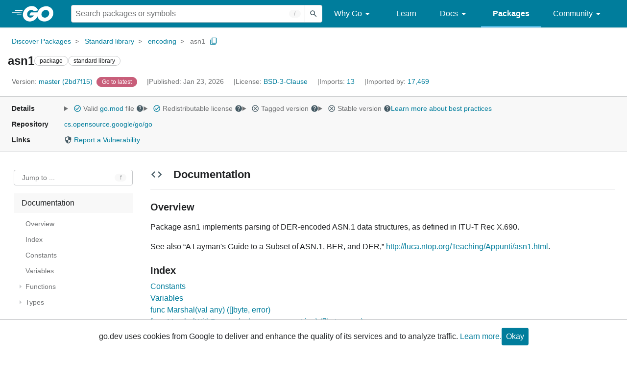

--- FILE ---
content_type: text/html; charset=utf-8
request_url: https://pkg.go.dev/encoding/asn1@master
body_size: 76172
content:


<!DOCTYPE html>
<html lang="en" data-layout="responsive" data-local="">
  <head>
    
    <script>
      window.addEventListener('error', window.__err=function f(e){f.p=f.p||[];f.p.push(e)});
    </script>
    <script>
      (function() {
        const theme = document.cookie.match(/prefers-color-scheme=(light|dark|auto)/)?.[1]
        if (theme) {
          document.querySelector('html').setAttribute('data-theme', theme);
        }
      }())
    </script>
    <meta charset="utf-8">
    <meta http-equiv="X-UA-Compatible" content="IE=edge">
    <meta name="viewport" content="width=device-width, initial-scale=1.0">
    <meta name="Description" content="Package asn1 implements parsing of DER-encoded ASN.1 data structures, as defined in ITU-T Rec X.690.">
    
    <meta class="js-gtmID" data-gtmid="GTM-W8MVQXG">
    <link rel="shortcut icon" href="/static/shared/icon/favicon.ico">
    
  
    <meta name="robots" content="noindex">
  

    <link href="/static/frontend/frontend.min.css?version=prod-frontend-00131-25b" rel="stylesheet">
    
    <link rel="search" type="application/opensearchdescription+xml" href="/opensearch.xml" title="Go Packages">
    
    
  <title>asn1 package - encoding/asn1 - Go Packages</title>

    
  <link href="/static/frontend/unit/unit.min.css?version=prod-frontend-00131-25b" rel="stylesheet">
  
  <link href="/static/frontend/unit/main/main.min.css?version=prod-frontend-00131-25b" rel="stylesheet">


  </head>
  <body>
    
    <script>
      function loadScript(src, mod = true) {
        let s = document.createElement('script');
        s.src = src;
        if (mod) {
          s.type = 'module';
          s.async = true;
          s.defer = true
        }
        document.head.appendChild(s);
      }
      loadScript("/third_party/dialog-polyfill/dialog-polyfill.js", false)
      loadScript("/static/frontend/frontend.js");
    </script>
    
  <header class="go-Header go-Header--full js-siteHeader">
    <div class="go-Header-inner go-Header-inner--dark">
      <nav class="go-Header-nav">
        <a href="https://go.dev/" class="js-headerLogo" data-gtmc="nav link"
            data-test-id="go-header-logo-link" role="heading" aria-level="1">
          <img class="go-Header-logo" src="/static/shared/logo/go-white.svg" alt="Go">
        </a>
         <div class="skip-navigation-wrapper">
            <a class="skip-to-content-link" aria-label="Skip to main content" href="#main-content"> Skip to Main Content </a>
          </div>
        <div class="go-Header-rightContent">
          
<div class="go-SearchForm js-searchForm">
  <form
    class="go-InputGroup go-ShortcutKey go-SearchForm-form"
    action="/search"
    data-shortcut="/"
    data-shortcut-alt="search"
    data-gtmc="search form"
    aria-label="Search for a package"
    role="search"
  >
    <input name="q" class="go-Input js-searchFocus" aria-label="Search for a package" type="search"
        autocapitalize="off" autocomplete="off" autocorrect="off" spellcheck="false"
        placeholder="Search packages or symbols"
        value="" />
    <input name="m" value="" hidden>
    <button class="go-Button go-Button--inverted" aria-label="Submit search">
      <img
        class="go-Icon"
        height="24"
        width="24"
        src="/static/shared/icon/search_gm_grey_24dp.svg"
        alt=""
      />
    </button>
  </form>
  <button class="go-SearchForm-expandSearch js-expandSearch" data-gtmc="nav button"
      aria-label="Open search" data-test-id="expand-search">
    <img class="go-Icon go-Icon--inverted" height="24" width="24"
        src="/static/shared/icon/search_gm_grey_24dp.svg" alt="">

  </button>
</div>

          <ul class="go-Header-menu">
            <li class="go-Header-menuItem">
              <a class="js-desktop-menu-hover" href="#" data-gtmc="nav link">
                Why Go
                <img class="go-Icon" height="24" width="24" src="/static/shared/icon/arrow_drop_down_gm_grey_24dp.svg" alt="submenu dropdown icon">
              </a>
              <ul class="go-Header-submenu go-Header-submenu--why js-desktop-submenu-hover" aria-label="submenu">
                  <li class="go-Header-submenuItem">
                    <div>
                      <a href="https://go.dev/solutions#case-studies">
                        <span>Case Studies</span>
                      </a>
                    </div>
                    <p>Common problems companies solve with Go</p>
                  </li>
                  <li class="go-Header-submenuItem">
                    <div>
                      <a href="https://go.dev/solutions#use-cases">
                        <span>Use Cases</span>
                      </a>
                    </div>
                    <p>Stories about how and why companies use Go</p>
                  </li>
                  <li class="go-Header-submenuItem">
                    <div>
                      <a href="https://go.dev/security/">
                        <span>Security</span>
                      </a>
                    </div>
                    <p>How Go can help keep you secure by default</p>
                  </li>
              </ul>
            </li>
            <li class="go-Header-menuItem">
              <a href="https://go.dev/learn/" data-gtmc="nav link">Learn</a>
            </li>
            <li class="go-Header-menuItem">
              <a class="js-desktop-menu-hover" href="#" data-gtmc="nav link">
                Docs
                <img class="go-Icon" height="24" width="24" src="/static/shared/icon/arrow_drop_down_gm_grey_24dp.svg" alt="submenu dropdown icon">
              </a>
              <ul class="go-Header-submenu go-Header-submenu--docs js-desktop-submenu-hover" aria-label="submenu">
                <li class="go-Header-submenuItem">
                  <div>
                    <a href="https://go.dev/doc/effective_go">
                      <span>Effective Go</span>
                    </a>
                  </div>
                  <p>Tips for writing clear, performant, and idiomatic Go code</p>
                </li>
                <li class="go-Header-submenuItem">
                  <div>
                    <a href="https://go.dev/doc/">
                      <span>Go User Manual</span>
                    </a>
                  </div>
                  <p>A complete introduction to building software with Go</p>
                </li>
                <li class="go-Header-submenuItem">
                  <div>
                    <a href="https://pkg.go.dev/std">
                      <span>Standard library</span>
                    </a>
                  </div>
                  <p>Reference documentation for Go's standard library</p>
                </li>
                <li class="go-Header-submenuItem">
                  <div>
                    <a href="https://go.dev/doc/devel/release">
                      <span>Release Notes</span>
                    </a>
                  </div>
                  <p>Learn what's new in each Go release</p>
                </li>
              </ul>
            </li>
            <li class="go-Header-menuItem go-Header-menuItem--active">
              <a href="/" data-gtmc="nav link">Packages</a>
            </li>
            <li class="go-Header-menuItem">
              <a class="js-desktop-menu-hover" href="#" data-gtmc="nav link">
                Community
                <img class="go-Icon" height="24" width="24" src="/static/shared/icon/arrow_drop_down_gm_grey_24dp.svg" alt="submenu dropdown icon">
              </a>
              <ul class="go-Header-submenu go-Header-submenu--community js-desktop-submenu-hover" aria-label="submenu">
                <li class="go-Header-submenuItem">
                  <div>
                    <a href="https://go.dev/talks/">
                      <span>Recorded Talks</span>
                    </a>
                  </div>
                  <p>Videos from prior events</p>
                </li>
                <li class="go-Header-submenuItem">
                  <div>
                    <a href="https://www.meetup.com/pro/go">
                      <span>Meetups</span>
                      <i class="material-icons">
                        <img class="go-Icon" height="24" width="24"
                            src="/static/shared/icon/launch_gm_grey_24dp.svg" alt="">
                      </i>
                    </a>
                  </div>
                  <p>Meet other local Go developers</p>
                </li>
                <li class="go-Header-submenuItem">
                  <div>
                    <a href="https://github.com/golang/go/wiki/Conferences">
                      <span>Conferences</span>
                      <i class="material-icons">
                        <img class="go-Icon" height="24" width="24"
                            src="/static/shared/icon/launch_gm_grey_24dp.svg" alt="">
                      </i>
                    </a>
                  </div>
                  <p>Learn and network with Go developers from around the world</p>
                </li>
                <li class="go-Header-submenuItem">
                  <div>
                    <a href="https://go.dev/blog">
                      <span>Go blog</span>
                    </a>
                  </div>
                  <p>The Go project's official blog.</p>
                </li>
                <li class="go-Header-submenuItem">
                  <div>
                    <a href="https://go.dev/help">
                      <span>Go project</span>
                    </a>
                  </div>
                  <p>Get help and stay informed from Go</p>
                </li>
                <li class="go-Header-submenuItem">
                  <div>
                    Get connected
                  </div>
                  <p></p>
                  <div class="go-Header-socialIcons">
                      <a
                        class="go-Header-socialIcon"
                        aria-label="Get connected with google-groups (Opens in new window)"
                        title="Get connected with google-groups (Opens in new window)"
                        href="https://groups.google.com/g/golang-nuts">
                        <img src="/static/shared/logo/social/google-groups.svg" />
                      </a>
                      <a
                        class="go-Header-socialIcon"
                        aria-label="Get connected with github (Opens in new window)"
                        title="Get connected with github (Opens in new window)"
                        href="https://github.com/golang">
                        <img src="/static/shared/logo/social/github.svg" />
                      </a>
                      <a
                        class="go-Header-socialIcon"
                        aria-label="Get connected with twitter (Opens in new window)"
                        title="Get connected with twitter (Opens in new window)"
                        href="https://twitter.com/golang">
                        <img src="/static/shared/logo/social/twitter.svg" />
                      </a>
                      <a
                        class="go-Header-socialIcon"
                        aria-label="Get connected with reddit (Opens in new window)"
                        title="Get connected with reddit (Opens in new window)"
                        href="https://www.reddit.com/r/golang/">
                        <img src="/static/shared/logo/social/reddit.svg" />
                      </a>
                      <a
                        class="go-Header-socialIcon"
                        aria-label="Get connected with slack (Opens in new window)"
                        title="Get connected with slack (Opens in new window)"
                        href="https://invite.slack.golangbridge.org/">
                        <img src="/static/shared/logo/social/slack.svg" />
                      </a>
                      <a
                        class="go-Header-socialIcon"
                        aria-label="Get connected with stack-overflow (Opens in new window)"
                        title=""
                        href="https://stackoverflow.com/collectives/go">
                        <img src="/static/shared/logo/social/stack-overflow.svg" />
                      </a>
                  </div>
                </li>
              </ul>
            </li>
          </ul>
          <button class="go-Header-navOpen js-headerMenuButton go-Header-navOpen--white" data-gtmc="nav button" aria-label="Open navigation">
          </button>
        </div>
      </nav>
    </div>
  </header>
  <aside class="go-NavigationDrawer js-header">
    <nav class="go-NavigationDrawer-nav">
      <div class="go-NavigationDrawer-header">
        <a href="https://go.dev/">
          <img class="go-NavigationDrawer-logo" src="/static/shared/logo/go-blue.svg" alt="Go.">
        </a>
      </div>
      <ul class="go-NavigationDrawer-list">
          <li class="go-NavigationDrawer-listItem js-mobile-subnav-trigger go-NavigationDrawer-hasSubnav">
            <a href="#">
              <span>Why Go</span>
              <i class="material-icons">
                <img class="go-Icon" height="24" width="24"
                  src="/static/shared/icon/navigate_next_gm_grey_24dp.svg" alt="">
              </i>
            </a>

            <div class="go-NavigationDrawer go-NavigationDrawer-submenuItem">
              <div class="go-NavigationDrawer-nav">
                <div class="go-NavigationDrawer-header">
                  <a href="#">
                    <i class="material-icons">
                      <img class="go-Icon" height="24" width="24"
                        src="/static/shared/icon/navigate_before_gm_grey_24dp.svg" alt="">
                      </i>
                      Why Go
                  </a>
                </div>
                <ul class="go-NavigationDrawer-list">
                  <li class="go-NavigationDrawer-listItem">
                    <a href="https://go.dev/solutions#case-studies">
                      Case Studies
                    </a>
                  </li>
                  <li class="go-NavigationDrawer-listItem">
                    <a href="https://go.dev/solutions#use-cases">
                      Use Cases
                    </a>
                  </li>
                  <li class="go-NavigationDrawer-listItem">
                    <a href="https://go.dev/security/">
                      Security
                    </a>
                  </li>
                </ul>
              </div>
            </div>
          </li>
          <li class="go-NavigationDrawer-listItem">
            <a href="https://go.dev/learn/">Learn</a>
          </li>
          <li class="go-NavigationDrawer-listItem js-mobile-subnav-trigger go-NavigationDrawer-hasSubnav">
            <a href="#">
              <span>Docs</span>
              <i class="material-icons">
                <img class="go-Icon" height="24" width="24"
                  src="/static/shared/icon/navigate_next_gm_grey_24dp.svg" alt="">
              </i>
            </a>

            <div class="go-NavigationDrawer go-NavigationDrawer-submenuItem">
              <div class="go-NavigationDrawer-nav">
                <div class="go-NavigationDrawer-header">
                  <a href="#"><i class="material-icons">
                    <img class="go-Icon" height="24" width="24"
                      src="/static/shared/icon/navigate_before_gm_grey_24dp.svg" alt="">
                    </i>
                    Docs
                  </a>
                </div>
                <ul class="go-NavigationDrawer-list">
                  <li class="go-NavigationDrawer-listItem">
                    <a href="https://go.dev/doc/effective_go">
                      Effective Go
                    </a>
                  </li>
                  <li class="go-NavigationDrawer-listItem">
                    <a href="https://go.dev/doc/">
                      Go User Manual
                    </a>
                  </li>
                  <li class="go-NavigationDrawer-listItem">
                    <a href="https://pkg.go.dev/std">
                      Standard library
                    </a>
                  </li>
                  <li class="go-NavigationDrawer-listItem">
                    <a href="https://go.dev/doc/devel/release">
                      Release Notes
                    </a>
                  </li>
                </ul>
              </div>
            </div>
          </li>
          <li class="go-NavigationDrawer-listItem go-NavigationDrawer-listItem--active">
            <a href="/">Packages</a>
          </li>
          <li class="go-NavigationDrawer-listItem js-mobile-subnav-trigger go-NavigationDrawer-hasSubnav">
            <a href="#">
              <span>Community</span>
              <i class="material-icons">
                <img class="go-Icon" height="24" width="24"
                  src="/static/shared/icon/navigate_next_gm_grey_24dp.svg" alt="">
              </i>
            </a>
            <div class="go-NavigationDrawer go-NavigationDrawer-submenuItem">
              <div class="go-NavigationDrawer-nav">
                <div class="go-NavigationDrawer-header">
                  <a href="#">
                    <i class="material-icons">
                      <img class="go-Icon" height="24" width="24"
                        src="/static/shared/icon/navigate_before_gm_grey_24dp.svg" alt="">
                    </i>
                    Community
                  </a>
                </div>
                <ul class="go-NavigationDrawer-list">
                  <li class="go-NavigationDrawer-listItem">
                    <a href="https://go.dev/talks/">
                      Recorded Talks
                    </a>
                  </li>
                  <li class="go-NavigationDrawer-listItem">
                    <a href="https://www.meetup.com/pro/go">
                      Meetups
                      <i class="material-icons">
                      <img class="go-Icon" height="24" width="24"
                          src="/static/shared/icon/launch_gm_grey_24dp.svg" alt="">
                      </i>
                    </a>
                  </li>
                  <li class="go-NavigationDrawer-listItem">
                    <a href="https://github.com/golang/go/wiki/Conferences">
                      Conferences
                      <i class="material-icons">
                        <img class="go-Icon" height="24" width="24" src="/static/shared/icon/launch_gm_grey_24dp.svg" alt="">
                      </i>
                    </a>
                  </li>
                  <li class="go-NavigationDrawer-listItem">
                    <a href="https://go.dev/blog">
                      Go blog
                    </a>
                  </li>
                  <li class="go-NavigationDrawer-listItem">
                    <a href="https://go.dev/help">
                      Go project
                    </a>
                  </li>
                  <li class="go-NavigationDrawer-listItem">
                    <div>Get connected</div>
                    <div class="go-Header-socialIcons">
                        <a class="go-Header-socialIcon" href="https://groups.google.com/g/golang-nuts"><img src="/static/shared/logo/social/google-groups.svg" /></a>
                        <a class="go-Header-socialIcon" href="https://github.com/golang"><img src="/static/shared/logo/social/github.svg" /></a>
                        <a class="go-Header-socialIcon" href="https://twitter.com/golang"><img src="/static/shared/logo/social/twitter.svg" /></a>
                        <a class="go-Header-socialIcon" href="https://www.reddit.com/r/golang/"><img src="/static/shared/logo/social/reddit.svg" /></a>
                        <a class="go-Header-socialIcon" href="https://invite.slack.golangbridge.org/"><img src="/static/shared/logo/social/slack.svg" /></a>
                        <a class="go-Header-socialIcon" href="https://stackoverflow.com/collectives/go"><img src="/static/shared/logo/social/stack-overflow.svg" /></a>
                    </div>
                  </li>
                </ul>
              </div>
            </div>
          </li>
      </ul>
    </nav>
  </aside>
  <div class="go-NavigationDrawer-scrim js-scrim" role="presentation"></div>

    
  <main class="go-Main" id="main-content">
    <div class="go-Main-banner" role="alert"></div>
    <header class="go-Main-header js-mainHeader">
  
  
  <nav class="go-Main-headerBreadcrumb go-Breadcrumb" aria-label="Breadcrumb" data-test-id="UnitHeader-breadcrumb">
    <ol>
      
        
          <li data-test-id="UnitHeader-breadcrumbItem">
            <a href="/" data-gtmc="breadcrumb link">Discover Packages</a>
          </li>
        
          <li data-test-id="UnitHeader-breadcrumbItem">
            <a href="/std" data-gtmc="breadcrumb link">Standard library</a>
          </li>
        
          <li data-test-id="UnitHeader-breadcrumbItem">
            <a href="/encoding@master" data-gtmc="breadcrumb link">encoding</a>
          </li>
        
        <li>
          <a href="/encoding/asn1@master" data-gtmc="breadcrumb link" aria-current="location"
              data-test-id="UnitHeader-breadcrumbCurrent">
            asn1
          </a>
          
            <button
              class="go-Button go-Button--inline go-Clipboard js-clipboard"
              title="Copy path to clipboard.&#10;&#10;encoding/asn1"
              aria-label="Copy Path to Clipboard"
              data-to-copy="encoding/asn1"
              data-gtmc="breadcrumbs button"
            >
              <img
                class="go-Icon go-Icon--accented"
                height="24"
                width="24"
                src="/static/shared/icon/content_copy_gm_grey_24dp.svg"
                alt=""
              >
            </button>
          
        
      </li>
    </ol>
  </nav>

  <div class="go-Main-headerContent">
    
  <div class="go-Main-headerTitle js-stickyHeader">
    <a class="go-Main-headerLogo" href="https://go.dev/" aria-hidden="true" tabindex="-1" data-gtmc="header link" aria-label="Link to Go Homepage">
      <img height="78" width="207" src="/static/shared/logo/go-blue.svg" alt="Go">
    </a>
    <h1 class="UnitHeader-titleHeading" data-test-id="UnitHeader-title">asn1</h1>
    
      <span class="go-Chip go-Chip--inverted">package</span>
    
      <span class="go-Chip go-Chip--inverted">standard library</span>
    
    
      
        <button
          class="go-Button go-Button--inline go-Clipboard js-clipboard"
          title="Copy path to clipboard.&#10;&#10;encoding/asn1"
          aria-label="Copy Path to Clipboard"
          data-to-copy="encoding/asn1"
          data-gtmc="title button"
          tabindex="-1"
        >
          <img
            class="go-Icon go-Icon--accented"
            height="24"
            width="24"
            src="/static/shared/icon/content_copy_gm_grey_24dp.svg"
            alt=""
          />
        </button>
      
    
  </div>

    
      
  <div class="go-Main-headerDetails">
    
      
  <span class="go-Main-headerDetailItem" data-test-id="UnitHeader-version">
    <a href="?tab=versions" aria-label="Version: master (2bd7f15)" 
    data-gtmc="header link" aria-describedby="version-description">
      <span class="go-textSubtle" aria-hidden="true">Version: </span>
        master (2bd7f15)
    </a>
    <div class="screen-reader-only" id="version-description" hidden>
      Opens a new window with list of versions in this module.
    </div>
    
    <span class="DetailsHeader-badge--goToLatest" data-test-id="UnitHeader-minorVersionBanner">
      <span class="go-Chip DetailsHeader-span--latest">Latest</span>
      <span class="go-Chip DetailsHeader-span--notAtLatest">
        Latest
        
  <details class="go-Tooltip js-tooltip" data-gtmc="tooltip">
    <summary>
      <img class="go-Icon go-Icon--inverted" height="24" width="24" src="/static/shared/icon/alert_gm_grey_24dp.svg" alt="Warning">
    </summary>
    <p>This package is not in the latest version of its module.</p>
  </details>

      </span>
      <a href="/encoding/asn1" aria-label="Go to Latest Version" data-gtmc="header link">
        <span class="go-Chip go-Chip--alert DetailsHeader-span--goToLatest">Go to latest</span>
      </a>
    </span>
  </span>

      
  <span class="go-Main-headerDetailItem" data-test-id="UnitHeader-commitTime">
    Published: Jan 23, 2026
  </span>

      
  <span class="go-Main-headerDetailItem" data-test-id="UnitHeader-licenses">
    License: <a href="/encoding/asn1@master?tab=licenses" data-test-id="UnitHeader-license" 
        data-gtmc="header link" aria-describedby="license-description">BSD-3-Clause</a>
      
    
  </span>
  <div class="screen-reader-only" id="license-description" hidden>
    Opens a new window with license information.
  </div>

      
        
  <span class="go-Main-headerDetailItem" data-test-id="UnitHeader-imports">
    <a href="/encoding/asn1@master?tab=imports" aria-label="Imports: 13"
        data-gtmc="header link" aria-describedby="imports-description">
      <span class="go-textSubtle">Imports: </span>13
    </a>
  </span>
  <div class="screen-reader-only" id="imports-description" hidden>
    Opens a new window with list of imports.
  </div>

        
  <span class="go-Main-headerDetailItem" data-test-id="UnitHeader-importedby">
    <a href="/encoding/asn1@master?tab=importedby" aria-label="Imported By: 17,469"
        data-gtmc="header link" aria-describedby="importedby-description">
       <span class="go-textSubtle">Imported by: </span>17,469
    </a>
  </span>
  <div class="screen-reader-only" id="importedby-description" hidden>
    Opens a new window with list of known importers.
  </div>

      
    
  </div>
  
  <div class="UnitHeader-overflowContainer">
    <svg class="UnitHeader-overflowImage" xmlns="http://www.w3.org/2000/svg" height="24" viewBox="0 0 24 24" width="24">
      <path d="M0 0h24v24H0z" fill="none"/>
      <path d="M12 8c1.1 0 2-.9 2-2s-.9-2-2-2-2 .9-2 2 .9 2 2 2zm0 2c-1.1 0-2 .9-2 2s.9 2 2 2 2-.9 2-2-.9-2-2-2zm0 6c-1.1 0-2 .9-2 2s.9 2 2 2 2-.9 2-2-.9-2-2-2z"/>
    </svg>
    <select class="UnitHeader-overflowSelect js-selectNav" tabindex="-1">
      <option value="/">Main</option>
      <option value="/encoding/asn1@master?tab=versions">
        Versions
      </option>
      <option value="/encoding/asn1@master?tab=licenses">
        Licenses
      </option>
      
        <option value="/encoding/asn1@master?tab=imports">
          Imports
        </option>
        <option value="/encoding/asn1@master?tab=importedby">
          Imported By
        </option>
      
    </select>
  </div>


    
  </div>

</header>
    
      <aside class="go-Main-aside  js-mainAside">
  
  <div class="UnitMeta">
    <h2 class="go-textLabel">Details</h2>
    
  <ul class="UnitMeta-details">
    <li>
      <details class="go-Tooltip js-tooltip" data-gtmc="tooltip">
        <summary class="go-textSubtle">
          
  <img class="go-Icon go-Icon--accented"
    tabindex="0"
    role="button"src="/static/shared/icon/check_circle_gm_grey_24dp.svg" alt="checked" aria-label="Valid file, toggle tooltip"height="24" width="24">

          Valid <a href="https://cs.opensource.google/go/go/+/master:src/go.mod" target="_blank" rel="noopener">go.mod</a> file
          <img class="go-Icon" role="button" tabindex="0" src="/static/shared/icon/help_gm_grey_24dp.svg" alt="" aria-label="Toggle go.mod validity tooltip" height="24" width="24">
        </summary>
        <p aria-live="polite" role="tooltip">
          The Go module system was introduced in Go 1.11 and is the official dependency management
          solution for Go.
        </p>
      </details>
    </li>
    <li>
      <details class="go-Tooltip js-tooltip" data-gtmc="tooltip">
        <summary class="go-textSubtle">
          
  <img class="go-Icon go-Icon--accented"
    tabindex="0"
    role="button"src="/static/shared/icon/check_circle_gm_grey_24dp.svg" alt="checked" aria-label="Valid file, toggle tooltip"height="24" width="24">

          Redistributable license
          <img class="go-Icon" role="button" tabindex="0" src="/static/shared/icon/help_gm_grey_24dp.svg" alt="" aria-label="Toggle redistributable help tooltip" height="24" width="24">
        </summary>
        <p aria-live="polite" role="tooltip">
          Redistributable licenses place minimal restrictions on how software can be used,
          modified, and redistributed.
        </p>
      </details>
    </li>
    <li>
      <details class="go-Tooltip js-tooltip" data-gtmc="tooltip">
        <summary class="go-textSubtle">
          
  <img class="go-Icon"
    tabindex="0"
    role="button"src="/static/shared/icon/cancel_gm_grey_24dp.svg" alt="unchecked" aria-label="Missing or invalid file, toggle tooltip"height="24" width="24">

          Tagged version
          <img class="go-Icon" role="button" tabindex="0" src="/static/shared/icon/help_gm_grey_24dp.svg" alt="" aria-label="Toggle tagged version tooltip" height="24" width="24">
        </summary>
        <p aria-live="polite" role="tooltip">Modules with tagged versions give importers more predictable builds.</p>
      </details>
    </li>
    <li>
      <details class="go-Tooltip js-tooltip" data-gtmc="tooltip">
        <summary class="go-textSubtle">
          
  <img class="go-Icon"
    tabindex="0"
    role="button"src="/static/shared/icon/cancel_gm_grey_24dp.svg" alt="unchecked" aria-label="Missing or invalid file, toggle tooltip"height="24" width="24">

          Stable version
          <img class="go-Icon" role="button" tabindex="0" aria-label="Toggle stable version tooltip" src="/static/shared/icon/help_gm_grey_24dp.svg" alt="" height="24" width="24">
        </summary>
        <p aria-live="polite" role="tooltip">When a project reaches major version v1 it is considered stable.</p>
      </details>
    </li>
    <li class="UnitMeta-detailsLearn">
      <a href="/about#best-practices" data-gtmc="meta link">Learn more about best practices</a>
    </li>
  </ul>

    <h2 class="go-textLabel">Repository</h2>
    <div class="UnitMeta-repo">
      
        <a href="https://cs.opensource.google/go/go" title="https://cs.opensource.google/go/go" target="_blank" rel="noopener">
          cs.opensource.google/go/go
        </a>
      
    </div>
    
      <h2 class="go-textLabel" data-test-id="links-heading">Links</h2>
      <ul class="UnitMeta-links">
        
          <li>
            <a href="https://go.dev/security/policy"
                title="Report security issues in the Go standard library and sub-repositories">
              <img class="go-Icon" height="24" width="24" src="/static/shared/icon/security_grey_24dp.svg" alt="">
              Report a Vulnerability
            </a>
          </li>
        
        
        
        
  

        
  

        
  

      </ul>
    
  </div>

</aside>
    
    <nav class="go-Main-nav go-Main-nav--sticky js-mainNav" aria-label="Outline">
  <div class="go-Main-navDesktop">
    
  <div class="UnitOutline-jumpTo">
    <button class="UnitOutline-jumpToInput go-ShortcutKey js-jumpToInput"
        aria-controls="jump-to-modal"
        aria-label="Open Jump to Identifier"
        data-shortcut="f"
        data-shortcut-alt="find"
        data-test-id="jump-to-button" data-gtmc="outline button">
      Jump to ...
    </button>
  </div>
  <ul class="go-Tree js-tree" role="tree" aria-label="Outline">
    
    
      <li>
        <a href="#section-documentation" data-gtmc="outline link">
          Documentation
        </a>
        
<ul>
  
    <li>
      <a href="#pkg-overview" data-gtmc="doc outline link">Overview</a>
    </li>
  <li class="DocNav-overview">
      <a href="#pkg-index" data-gtmc="doc outline link">
        Index
      </a>
    </li>
    <li class="DocNav-constants">
      <a href="#pkg-constants" data-gtmc="doc outline link">
        Constants
      </a>
    </li>
    <li class="DocNav-variables">
      <a href="#pkg-variables" data-gtmc="doc outline link">
        Variables
      </a>
    </li>
    <li class="DocNav-functions">
      <a href="#pkg-functions" data-gtmc="doc outline link">
        Functions
      </a>
      
        <ul>
          
            <li>
              <a href="#Marshal" title="Marshal(val)" data-gtmc="doc outline link">
                Marshal(val)
              </a>
            </li>
          
            <li>
              <a href="#MarshalWithParams" title="MarshalWithParams(val, params)" data-gtmc="doc outline link">
                MarshalWithParams(val, params)
              </a>
            </li>
          
            <li>
              <a href="#Unmarshal" title="Unmarshal(b, val)" data-gtmc="doc outline link">
                Unmarshal(b, val)
              </a>
            </li>
          
            <li>
              <a href="#UnmarshalWithParams" title="UnmarshalWithParams(b, val, params)" data-gtmc="doc outline link">
                UnmarshalWithParams(b, val, params)
              </a>
            </li>
          
        </ul>
      
    </li>
    <li class="DocNav-types">
      <a href="#pkg-types" data-gtmc="doc outline link">
        Types
      </a>
      <ul>
        
          
          <li>
            <a href="#BitString" title="type BitString" data-gtmc="doc outline link">
              type BitString
            </a>
            
              <ul>
                
                
                  <li>
                    <a href="#BitString.At" title="(b) At(i)"
                        data-gtmc="doc outline link">
                      (b) At(i)
                    </a>
                  </li>
                
                  <li>
                    <a href="#BitString.RightAlign" title="(b) RightAlign()"
                        data-gtmc="doc outline link">
                      (b) RightAlign()
                    </a>
                  </li>
                
              </ul>
             
          </li>
        
          
          <li>
            <a href="#Enumerated" title="type Enumerated" data-gtmc="doc outline link">
              type Enumerated
            </a>
             
          </li>
        
          
          <li>
            <a href="#Flag" title="type Flag" data-gtmc="doc outline link">
              type Flag
            </a>
             
          </li>
        
          
          <li>
            <a href="#ObjectIdentifier" title="type ObjectIdentifier" data-gtmc="doc outline link">
              type ObjectIdentifier
            </a>
            
              <ul>
                
                
                  <li>
                    <a href="#ObjectIdentifier.Equal" title="(oi) Equal(other)"
                        data-gtmc="doc outline link">
                      (oi) Equal(other)
                    </a>
                  </li>
                
                  <li>
                    <a href="#ObjectIdentifier.String" title="(oi) String()"
                        data-gtmc="doc outline link">
                      (oi) String()
                    </a>
                  </li>
                
              </ul>
             
          </li>
        
          
          <li>
            <a href="#RawContent" title="type RawContent" data-gtmc="doc outline link">
              type RawContent
            </a>
             
          </li>
        
          
          <li>
            <a href="#RawValue" title="type RawValue" data-gtmc="doc outline link">
              type RawValue
            </a>
             
          </li>
        
          
          <li>
            <a href="#StructuralError" title="type StructuralError" data-gtmc="doc outline link">
              type StructuralError
            </a>
            
              <ul>
                
                
                  <li>
                    <a href="#StructuralError.Error" title="(e) Error()"
                        data-gtmc="doc outline link">
                      (e) Error()
                    </a>
                  </li>
                
              </ul>
             
          </li>
        
          
          <li>
            <a href="#SyntaxError" title="type SyntaxError" data-gtmc="doc outline link">
              type SyntaxError
            </a>
            
              <ul>
                
                
                  <li>
                    <a href="#SyntaxError.Error" title="(e) Error()"
                        data-gtmc="doc outline link">
                      (e) Error()
                    </a>
                  </li>
                
              </ul>
             
          </li>
         
      </ul>
    </li>
  
  
</ul>

      </li>
    
    
      <li>
        <a href="#section-sourcefiles" data-gtmc="outline link">
          Source Files
        </a>
      </li>
    
    
  </ul>

  </div>
  <div class="go-Main-navMobile js-mainNavMobile">
    <label class="go-Label">
      <select class="go-Select">
        
          <option selected disabled>Documentation</option>
        
      </select>
    </label>
  </div>
</nav>
    <article class="go-Main-article js-mainContent">
  <div class="UnitDetails" data-test-id="UnitDetails" style="display: block;">
    <div class="UnitDetails-content js-unitDetailsContent" data-test-id="UnitDetails-content">
      
      
        
          
  <div class="UnitDoc">
    <h2 class="UnitDoc-title" id="section-documentation">
      <img class="go-Icon" height="24" width="24" src="/static/shared/icon/code_gm_grey_24dp.svg" alt="">
      Documentation
      <a class="UnitDoc-idLink" href="#section-documentation" title="Go to Documentation" aria-label="Go to Documentation">¶</a>
    </h2>
    
  
    
  

    <div class="Documentation js-documentation">
      
        

<div class="Documentation-content js-docContent"> <section class="Documentation-overview">
    <h3 tabindex="-1" id="pkg-overview" class="Documentation-overviewHeader">Overview <a href="#pkg-overview" title="Go to Overview" aria-label="Go to Overview">¶</a></h3>

<p>Package asn1 implements parsing of DER-encoded ASN.1 data structures,
as defined in ITU-T Rec X.690.
</p><p>See also “A Layman&#39;s Guide to a Subset of ASN.1, BER, and DER,”
<a href="http://luca.ntop.org/Teaching/Appunti/asn1.html">http://luca.ntop.org/Teaching/Appunti/asn1.html</a>.
</p>
</section><section class="Documentation-index">
    <h3 id="pkg-index" class="Documentation-indexHeader">Index <a href="#pkg-index" title="Go to Index" aria-label="Go to Index">¶</a></h3>

<ul class="Documentation-indexList">
<li class="Documentation-indexConstants"><a href="#pkg-constants">Constants</a></li>
<li class="Documentation-indexVariables"><a href="#pkg-variables">Variables</a></li>
<li class="Documentation-indexFunction">
        <a href="#Marshal">func Marshal(val any) ([]byte, error)</a></li>
<li class="Documentation-indexFunction">
        <a href="#MarshalWithParams">func MarshalWithParams(val any, params string) ([]byte, error)</a></li>
<li class="Documentation-indexFunction">
        <a href="#Unmarshal">func Unmarshal(b []byte, val any) (rest []byte, err error)</a></li>
<li class="Documentation-indexFunction">
        <a href="#UnmarshalWithParams">func UnmarshalWithParams(b []byte, val any, params string) (rest []byte, err error)</a></li>
<li class="Documentation-indexType">
          <a href="#BitString">type BitString</a></li>
<li><ul class="Documentation-indexTypeMethods">
<li>
            <a href="#BitString.At">func (b BitString) At(i int) int</a></li>
<li>
            <a href="#BitString.RightAlign">func (b BitString) RightAlign() []byte</a></li>
</ul></li>
<li class="Documentation-indexType">
          <a href="#Enumerated">type Enumerated</a></li>
<li class="Documentation-indexType">
          <a href="#Flag">type Flag</a></li>
<li class="Documentation-indexType">
          <a href="#ObjectIdentifier">type ObjectIdentifier</a></li>
<li><ul class="Documentation-indexTypeMethods">
<li>
            <a href="#ObjectIdentifier.Equal">func (oi ObjectIdentifier) Equal(other ObjectIdentifier) bool</a></li>
<li>
            <a href="#ObjectIdentifier.String">func (oi ObjectIdentifier) String() string</a></li>
</ul></li>
<li class="Documentation-indexType">
          <a href="#RawContent">type RawContent</a></li>
<li class="Documentation-indexType">
          <a href="#RawValue">type RawValue</a></li>
<li class="Documentation-indexType">
          <a href="#StructuralError">type StructuralError</a></li>
<li><ul class="Documentation-indexTypeMethods">
<li>
            <a href="#StructuralError.Error">func (e StructuralError) Error() string</a></li>
</ul></li>
<li class="Documentation-indexType">
          <a href="#SyntaxError">type SyntaxError</a></li>
<li><ul class="Documentation-indexTypeMethods">
<li>
            <a href="#SyntaxError.Error">func (e SyntaxError) Error() string</a></li>
</ul></li>
</ul>
</section><h3 tabindex="-1" id="pkg-constants" class="Documentation-constantsHeader">Constants <a href="#pkg-constants" title="Go to Constants" aria-label="Go to Constants">¶</a></h3>

  <section class="Documentation-constants">
    <div class="Documentation-declaration">
      <span class="Documentation-declarationLink"><a class="Documentation-source" href="https://cs.opensource.google/go/go/+/master:src/encoding/asn1/common.go;l=22">View Source</a></span>
      <pre>const (
<span id="TagBoolean" data-kind="constant">	TagBoolean         = 1
</span><span id="TagInteger" data-kind="constant">	TagInteger         = 2
</span><span id="TagBitString" data-kind="constant">	TagBitString       = 3
</span><span id="TagOctetString" data-kind="constant">	TagOctetString     = 4
</span><span id="TagNull" data-kind="constant">	TagNull            = 5
</span><span id="TagOID" data-kind="constant">	TagOID             = 6
</span><span id="TagEnum" data-kind="constant">	TagEnum            = 10
</span><span id="TagUTF8String" data-kind="constant">	TagUTF8String      = 12
</span><span id="TagSequence" data-kind="constant">	TagSequence        = 16
</span><span id="TagSet" data-kind="constant">	TagSet             = 17
</span><span id="TagNumericString" data-kind="constant">	TagNumericString   = 18
</span><span id="TagPrintableString" data-kind="constant">	TagPrintableString = 19
</span><span id="TagT61String" data-kind="constant">	TagT61String       = 20
</span><span id="TagIA5String" data-kind="constant">	TagIA5String       = 22
</span><span id="TagUTCTime" data-kind="constant">	TagUTCTime         = 23
</span><span id="TagGeneralizedTime" data-kind="constant">	TagGeneralizedTime = 24
</span><span id="TagGeneralString" data-kind="constant">	TagGeneralString   = 27
</span><span id="TagBMPString" data-kind="constant">	TagBMPString       = 30
</span>)</pre>
    </div>
  <p>ASN.1 tags represent the type of the following object.
</p>

    <div class="Documentation-declaration">
      <span class="Documentation-declarationLink"><a class="Documentation-source" href="https://cs.opensource.google/go/go/+/master:src/encoding/asn1/common.go;l=44">View Source</a></span>
      <pre>const (
<span id="ClassUniversal" data-kind="constant">	ClassUniversal       = 0
</span><span id="ClassApplication" data-kind="constant">	ClassApplication     = 1
</span><span id="ClassContextSpecific" data-kind="constant">	ClassContextSpecific = 2
</span><span id="ClassPrivate" data-kind="constant">	ClassPrivate         = 3
</span>)</pre>
    </div>
  <p>ASN.1 class types represent the namespace of the tag.
</p>
</section>

  <h3 tabindex="-1" id="pkg-variables" class="Documentation-variablesHeader">Variables <a href="#pkg-variables" title="Go to Variables" aria-label="Go to Variables">¶</a></h3>

  <section class="Documentation-variables">
    <div class="Documentation-declaration">
      <span class="Documentation-declarationLink"><a class="Documentation-source" href="https://cs.opensource.google/go/go/+/master:src/encoding/asn1/asn1.go;l=220">View Source</a></span>
      <pre><span id="NullBytes" data-kind="variable">var NullBytes = []<a href="/builtin#byte">byte</a>{<a href="#TagNull">TagNull</a>, 0}</span></pre>
    </div>
  <p>NullBytes contains bytes representing the DER-encoded ASN.1 NULL type.
</p>

    <div class="Documentation-declaration">
      <span class="Documentation-declarationLink"><a class="Documentation-source" href="https://cs.opensource.google/go/go/+/master:src/encoding/asn1/asn1.go;l=217">View Source</a></span>
      <pre><span id="NullRawValue" data-kind="variable">var NullRawValue = <a href="#RawValue">RawValue</a>{Tag: <a href="#TagNull">TagNull</a>}</span></pre>
    </div>
  <p>NullRawValue is a <a href="#RawValue">RawValue</a> with its Tag set to the ASN.1 NULL type tag (5).
</p>
</section>

  <h3 tabindex="-1" id="pkg-functions" class="Documentation-functionsHeader">Functions <a href="#pkg-functions" title="Go to Functions" aria-label="Go to Functions">¶</a></h3>

  <section class="Documentation-functions"><div class="Documentation-function">
	  
  
  
    <h4 tabindex="-1" id="Marshal" data-kind="function" class="Documentation-functionHeader">
      <span>func <a class="Documentation-source" href="https://cs.opensource.google/go/go/+/master:src/encoding/asn1/marshal.go;l=735">Marshal</a> <a class="Documentation-idLink" href="#Marshal" title="Go to Marshal" aria-label="Go to Marshal">¶</a></span>
  <span class="Documentation-sinceVersion">
    
  </span>
</h4>

    
    <div class="Documentation-declaration">
      <pre>func Marshal(val <a href="/builtin#any">any</a>) ([]<a href="/builtin#byte">byte</a>, <a href="/builtin#error">error</a>)</pre>
    </div>
  <p>Marshal returns the ASN.1 encoding of val.
</p><p>In addition to the struct tags recognized by Unmarshal, the following can be
used:
</p><pre>ia5:         causes strings to be marshaled as ASN.1, IA5String values
omitempty:   causes empty slices to be skipped
printable:   causes strings to be marshaled as ASN.1, PrintableString values
utf8:        causes strings to be marshaled as ASN.1, UTF8String values
numeric:     causes strings to be marshaled as ASN.1, NumericString values
utc:         causes time.Time to be marshaled as ASN.1, UTCTime values
generalized: causes time.Time to be marshaled as ASN.1, GeneralizedTime values
</pre>

  

        </div><div class="Documentation-function">
	  
  
  
    <h4 tabindex="-1" id="MarshalWithParams" data-kind="function" class="Documentation-functionHeader">
      <span>func <a class="Documentation-source" href="https://cs.opensource.google/go/go/+/master:src/encoding/asn1/marshal.go;l=741">MarshalWithParams</a> <a class="Documentation-idLink" href="#MarshalWithParams" title="Go to MarshalWithParams" aria-label="Go to MarshalWithParams">¶</a></span>
  <span class="Documentation-sinceVersion">
    
      <span class="Documentation-sinceVersionLabel">added in</span>
      <span class="Documentation-sinceVersionVersion">go1.10</span>
    
  </span>
</h4>

    
    <div class="Documentation-declaration">
      <pre>func MarshalWithParams(val <a href="/builtin#any">any</a>, params <a href="/builtin#string">string</a>) ([]<a href="/builtin#byte">byte</a>, <a href="/builtin#error">error</a>)</pre>
    </div>
  <p>MarshalWithParams allows field parameters to be specified for the
top-level element. The form of the params is the same as the field tags.
</p>

  

        </div><div class="Documentation-function">
	  
  
  
    <h4 tabindex="-1" id="Unmarshal" data-kind="function" class="Documentation-functionHeader">
      <span>func <a class="Documentation-source" href="https://cs.opensource.google/go/go/+/master:src/encoding/asn1/asn1.go;l=1140">Unmarshal</a> <a class="Documentation-idLink" href="#Unmarshal" title="Go to Unmarshal" aria-label="Go to Unmarshal">¶</a></span>
  <span class="Documentation-sinceVersion">
    
  </span>
</h4>

    
    <div class="Documentation-declaration">
      <pre>func Unmarshal(b []<a href="/builtin#byte">byte</a>, val <a href="/builtin#any">any</a>) (rest []<a href="/builtin#byte">byte</a>, err <a href="/builtin#error">error</a>)</pre>
    </div>
  <p>Unmarshal parses the DER-encoded ASN.1 data structure b
and uses the reflect package to fill in an arbitrary value pointed at by val.
Because Unmarshal uses the reflect package, the structs
being written to must use upper case field names. If val
is nil or not a pointer, Unmarshal returns an error.
</p><p>After parsing b, any bytes that were leftover and not used to fill
val will be returned in rest. When parsing a SEQUENCE into a struct,
any trailing elements of the SEQUENCE that do not have matching
fields in val will not be included in rest, as these are considered
valid elements of the SEQUENCE and not trailing data.
</p><ul class="Documentation-bulletList">
  <li><p>An ASN.1 INTEGER can be written to an int, int32, int64,
or *<a href="/math/big#Int">big.Int</a>.
If the encoded value does not fit in the Go type,
Unmarshal returns a parse error.
</p></li>
  <li><p>An ASN.1 BIT STRING can be written to a <a href="#BitString">BitString</a>.
</p></li>
  <li><p>An ASN.1 OCTET STRING can be written to a []byte.
</p></li>
  <li><p>An ASN.1 OBJECT IDENTIFIER can be written to an <a href="#ObjectIdentifier">ObjectIdentifier</a>.
</p></li>
  <li><p>An ASN.1 ENUMERATED can be written to an <a href="#Enumerated">Enumerated</a>.
</p></li>
  <li><p>An ASN.1 UTCTIME or GENERALIZEDTIME can be written to a <a href="/time#Time">time.Time</a>.
</p></li>
  <li><p>An ASN.1 PrintableString, IA5String, or NumericString can be written to a string.
</p></li>
  <li><p>Any of the above ASN.1 values can be written to an interface{}.
The value stored in the interface has the corresponding Go type.
For integers, that type is int64.
</p></li>
  <li><p>An ASN.1 SEQUENCE OF x or SET OF x can be written
to a slice if an x can be written to the slice&#39;s element type.
</p></li>
  <li><p>An ASN.1 SEQUENCE or SET can be written to a struct
if each of the elements in the sequence can be
written to the corresponding element in the struct.
</p></li>
</ul><p>The following tags on struct fields have special meaning to Unmarshal:
</p><pre>application specifies that an APPLICATION tag is used
private     specifies that a PRIVATE tag is used
default:x   sets the default value for optional integer fields (only used if optional is also present)
explicit    specifies that an additional, explicit tag wraps the implicit one
optional    marks the field as ASN.1 OPTIONAL
set         causes a SET, rather than a SEQUENCE type to be expected
tag:x       specifies the ASN.1 tag number; implies ASN.1 CONTEXT SPECIFIC
</pre><p>When decoding an ASN.1 value with an IMPLICIT tag into a string field,
Unmarshal will default to a PrintableString, which doesn&#39;t support
characters such as &#39;@&#39; and &#39;&amp;&#39;. To force other encodings, use the following
tags:
</p><pre>ia5     causes strings to be unmarshaled as ASN.1 IA5String values
numeric causes strings to be unmarshaled as ASN.1 NumericString values
utf8    causes strings to be unmarshaled as ASN.1 UTF8String values
</pre><p>When decoding an ASN.1 value with an IMPLICIT tag into a time.Time field,
Unmarshal will default to a UTCTime, which doesn&#39;t support time zones or
fractional seconds. To force usage of GeneralizedTime, use the following
tag:
</p><pre>generalized causes time.Times to be unmarshaled as ASN.1 GeneralizedTime values
</pre><p>If the type of the first field of a structure is RawContent then the raw
ASN1 contents of the struct will be stored in it.
</p><p>If the name of a slice type ends with &#34;SET&#34; then it&#39;s treated as if
the &#34;set&#34; tag was set on it. This results in interpreting the type as a
SET OF x rather than a SEQUENCE OF x. This can be used with nested slices
where a struct tag cannot be given.
</p><p>Other ASN.1 types are not supported; if it encounters them,
Unmarshal returns a parse error.
</p>

  

        </div><div class="Documentation-function">
	  
  
  
    <h4 tabindex="-1" id="UnmarshalWithParams" data-kind="function" class="Documentation-functionHeader">
      <span>func <a class="Documentation-source" href="https://cs.opensource.google/go/go/+/master:src/encoding/asn1/asn1.go;l=1163">UnmarshalWithParams</a> <a class="Documentation-idLink" href="#UnmarshalWithParams" title="Go to UnmarshalWithParams" aria-label="Go to UnmarshalWithParams">¶</a></span>
  <span class="Documentation-sinceVersion">
    
  </span>
</h4>

    
    <div class="Documentation-declaration">
      <pre>func UnmarshalWithParams(b []<a href="/builtin#byte">byte</a>, val <a href="/builtin#any">any</a>, params <a href="/builtin#string">string</a>) (rest []<a href="/builtin#byte">byte</a>, err <a href="/builtin#error">error</a>)</pre>
    </div>
  <p>UnmarshalWithParams allows field parameters to be specified for the
top-level element. The form of the params is the same as the field tags.
</p>

  

        </div></section>

  <h3 tabindex="-1" id="pkg-types" class="Documentation-typesHeader">Types <a href="#pkg-types" title="Go to Types" aria-label="Go to Types">¶</a></h3>

  <section class="Documentation-types"><div class="Documentation-type">
      
  
  
    <h4 tabindex="-1" id="BitString" data-kind="type" class="Documentation-typeHeader">
      <span>type <a class="Documentation-source" href="https://cs.opensource.google/go/go/+/master:src/encoding/asn1/asn1.go;l=162">BitString</a> <a class="Documentation-idLink" href="#BitString" title="Go to BitString" aria-label="Go to BitString">¶</a></span>
  <span class="Documentation-sinceVersion">
    
  </span>
</h4>

    
    <div class="Documentation-declaration">
      <pre>type BitString struct {
<span id="BitString.Bytes" data-kind="field">	Bytes     []<a href="/builtin#byte">byte</a> <span class="comment">// bits packed into bytes.</span>
</span><span id="BitString.BitLength" data-kind="field">	BitLength <a href="/builtin#int">int</a>    <span class="comment">// length in bits.</span>
</span>}</pre>
    </div>
  <p>BitString is the structure to use when you want an ASN.1 BIT STRING type. A
bit string is padded up to the nearest byte in memory and the number of
valid bits is recorded. Padding bits will be zero.
</p>
<div class="Documentation-typeMethod">
    
  
  
    <h4 tabindex="-1" id="BitString.At" data-kind="method" class="Documentation-typeMethodHeader">
      <span>func (BitString) <a class="Documentation-source" href="https://cs.opensource.google/go/go/+/master:src/encoding/asn1/asn1.go;l=169">At</a> <a class="Documentation-idLink" href="#BitString.At" title="Go to BitString.At" aria-label="Go to BitString.At">¶</a></span>
  <span class="Documentation-sinceVersion">
    
  </span>
</h4>

    
    <div class="Documentation-declaration">
      <pre>func (b <a href="#BitString">BitString</a>) At(i <a href="/builtin#int">int</a>) <a href="/builtin#int">int</a></pre>
    </div>
  <p>At returns the bit at the given index. If the index is out of range it
returns 0.
</p>

  

  </div><div class="Documentation-typeMethod">
    
  
  
    <h4 tabindex="-1" id="BitString.RightAlign" data-kind="method" class="Documentation-typeMethodHeader">
      <span>func (BitString) <a class="Documentation-source" href="https://cs.opensource.google/go/go/+/master:src/encoding/asn1/asn1.go;l=180">RightAlign</a> <a class="Documentation-idLink" href="#BitString.RightAlign" title="Go to BitString.RightAlign" aria-label="Go to BitString.RightAlign">¶</a></span>
  <span class="Documentation-sinceVersion">
    
  </span>
</h4>

    
    <div class="Documentation-declaration">
      <pre>func (b <a href="#BitString">BitString</a>) RightAlign() []<a href="/builtin#byte">byte</a></pre>
    </div>
  <p>RightAlign returns a slice where the padding bits are at the beginning. The
slice may share memory with the BitString.
</p>

  

  </div>
  

    </div><div class="Documentation-type">
      
  
  
    <h4 tabindex="-1" id="Enumerated" data-kind="type" class="Documentation-typeHeader">
      <span>type <a class="Documentation-source" href="https://cs.opensource.google/go/go/+/master:src/encoding/asn1/asn1.go;l=291">Enumerated</a> <a class="Documentation-idLink" href="#Enumerated" title="Go to Enumerated" aria-label="Go to Enumerated">¶</a></span>
  <span class="Documentation-sinceVersion">
    
  </span>
</h4>

    
    <div class="Documentation-declaration">
      <pre>type Enumerated <a href="/builtin#int">int</a></pre>
    </div>
  <p>An Enumerated is represented as a plain int.
</p>

  

    </div><div class="Documentation-type">
      
  
  
    <h4 tabindex="-1" id="Flag" data-kind="type" class="Documentation-typeHeader">
      <span>type <a class="Documentation-source" href="https://cs.opensource.google/go/go/+/master:src/encoding/asn1/asn1.go;l=296">Flag</a> <a class="Documentation-idLink" href="#Flag" title="Go to Flag" aria-label="Go to Flag">¶</a></span>
  <span class="Documentation-sinceVersion">
    
  </span>
</h4>

    
    <div class="Documentation-declaration">
      <pre>type Flag <a href="/builtin#bool">bool</a></pre>
    </div>
  <p>A Flag accepts any data and is set to true if present.
</p>

  

    </div><div class="Documentation-type">
      
  
  
    <h4 tabindex="-1" id="ObjectIdentifier" data-kind="type" class="Documentation-typeHeader">
      <span>type <a class="Documentation-source" href="https://cs.opensource.google/go/go/+/master:src/encoding/asn1/asn1.go;l=225">ObjectIdentifier</a> <a class="Documentation-idLink" href="#ObjectIdentifier" title="Go to ObjectIdentifier" aria-label="Go to ObjectIdentifier">¶</a></span>
  <span class="Documentation-sinceVersion">
    
  </span>
</h4>

    
    <div class="Documentation-declaration">
      <pre>type ObjectIdentifier []<a href="/builtin#int">int</a></pre>
    </div>
  <p>An ObjectIdentifier represents an ASN.1 OBJECT IDENTIFIER.
</p>
<div class="Documentation-typeMethod">
    
  
  
    <h4 tabindex="-1" id="ObjectIdentifier.Equal" data-kind="method" class="Documentation-typeMethodHeader">
      <span>func (ObjectIdentifier) <a class="Documentation-source" href="https://cs.opensource.google/go/go/+/master:src/encoding/asn1/asn1.go;l=228">Equal</a> <a class="Documentation-idLink" href="#ObjectIdentifier.Equal" title="Go to ObjectIdentifier.Equal" aria-label="Go to ObjectIdentifier.Equal">¶</a></span>
  <span class="Documentation-sinceVersion">
    
  </span>
</h4>

    
    <div class="Documentation-declaration">
      <pre>func (oi <a href="#ObjectIdentifier">ObjectIdentifier</a>) Equal(other <a href="#ObjectIdentifier">ObjectIdentifier</a>) <a href="/builtin#bool">bool</a></pre>
    </div>
  <p>Equal reports whether oi and other represent the same identifier.
</p>

  

  </div><div class="Documentation-typeMethod">
    
  
  
    <h4 tabindex="-1" id="ObjectIdentifier.String" data-kind="method" class="Documentation-typeMethodHeader">
      <span>func (ObjectIdentifier) <a class="Documentation-source" href="https://cs.opensource.google/go/go/+/master:src/encoding/asn1/asn1.go;l=232">String</a> <a class="Documentation-idLink" href="#ObjectIdentifier.String" title="Go to ObjectIdentifier.String" aria-label="Go to ObjectIdentifier.String">¶</a></span>
  <span class="Documentation-sinceVersion">
    
      <span class="Documentation-sinceVersionLabel">added in</span>
      <span class="Documentation-sinceVersionVersion">go1.3</span>
    
  </span>
</h4>

    
    <div class="Documentation-declaration">
      <pre>func (oi <a href="#ObjectIdentifier">ObjectIdentifier</a>) String() <a href="/builtin#string">string</a></pre>
    </div>
  

  

  </div>
  

    </div><div class="Documentation-type">
      
  
  
    <h4 tabindex="-1" id="RawContent" data-kind="type" class="Documentation-typeHeader">
      <span>type <a class="Documentation-source" href="https://cs.opensource.google/go/go/+/master:src/encoding/asn1/asn1.go;l=546">RawContent</a> <a class="Documentation-idLink" href="#RawContent" title="Go to RawContent" aria-label="Go to RawContent">¶</a></span>
  <span class="Documentation-sinceVersion">
    
  </span>
</h4>

    
    <div class="Documentation-declaration">
      <pre>type RawContent []<a href="/builtin#byte">byte</a></pre>
    </div>
  <p>RawContent is used to signal that the undecoded, DER data needs to be
preserved for a struct. To use it, the first field of the struct must have
this type. It&#39;s an error for any of the other fields to have this type.
</p>

  

    </div><div class="Documentation-type">
      
  
  
    <h4 tabindex="-1" id="RawValue" data-kind="type" class="Documentation-typeHeader">
      <span>type <a class="Documentation-source" href="https://cs.opensource.google/go/go/+/master:src/encoding/asn1/asn1.go;l=536">RawValue</a> <a class="Documentation-idLink" href="#RawValue" title="Go to RawValue" aria-label="Go to RawValue">¶</a></span>
  <span class="Documentation-sinceVersion">
    
  </span>
</h4>

    
    <div class="Documentation-declaration">
      <pre>type RawValue struct {
<span id="RawValue.Class" data-kind="field"><span id="RawValue.Tag" data-kind="field">	Class, Tag <a href="/builtin#int">int</a>
</span><span id="RawValue.IsCompound" data-kind="field">	IsCompound <a href="/builtin#bool">bool</a>
</span><span id="RawValue.Bytes" data-kind="field">	Bytes      []<a href="/builtin#byte">byte</a>
</span><span id="RawValue.FullBytes" data-kind="field">	FullBytes  []<a href="/builtin#byte">byte</a> <span class="comment">// includes the tag and length</span>
</span>}</pre>
    </div>
  <p>A RawValue represents an undecoded ASN.1 object.
</p>

  

    </div><div class="Documentation-type">
      
  
  
    <h4 tabindex="-1" id="StructuralError" data-kind="type" class="Documentation-typeHeader">
      <span>type <a class="Documentation-source" href="https://cs.opensource.google/go/go/+/master:src/encoding/asn1/asn1.go;l=39">StructuralError</a> <a class="Documentation-idLink" href="#StructuralError" title="Go to StructuralError" aria-label="Go to StructuralError">¶</a></span>
  <span class="Documentation-sinceVersion">
    
  </span>
</h4>

    
    <div class="Documentation-declaration">
      <pre>type StructuralError struct {
<span id="StructuralError.Msg" data-kind="field">	Msg <a href="/builtin#string">string</a>
</span>}</pre>
    </div>
  <p>A StructuralError suggests that the ASN.1 data is valid, but the Go type
which is receiving it doesn&#39;t match.
</p>
<div class="Documentation-typeMethod">
    
  
  
    <h4 tabindex="-1" id="StructuralError.Error" data-kind="method" class="Documentation-typeMethodHeader">
      <span>func (StructuralError) <a class="Documentation-source" href="https://cs.opensource.google/go/go/+/master:src/encoding/asn1/asn1.go;l=43">Error</a> <a class="Documentation-idLink" href="#StructuralError.Error" title="Go to StructuralError.Error" aria-label="Go to StructuralError.Error">¶</a></span>
  <span class="Documentation-sinceVersion">
    
  </span>
</h4>

    
    <div class="Documentation-declaration">
      <pre>func (e <a href="#StructuralError">StructuralError</a>) Error() <a href="/builtin#string">string</a></pre>
    </div>
  

  

  </div>
  

    </div><div class="Documentation-type">
      
  
  
    <h4 tabindex="-1" id="SyntaxError" data-kind="type" class="Documentation-typeHeader">
      <span>type <a class="Documentation-source" href="https://cs.opensource.google/go/go/+/master:src/encoding/asn1/asn1.go;l=46">SyntaxError</a> <a class="Documentation-idLink" href="#SyntaxError" title="Go to SyntaxError" aria-label="Go to SyntaxError">¶</a></span>
  <span class="Documentation-sinceVersion">
    
  </span>
</h4>

    
    <div class="Documentation-declaration">
      <pre>type SyntaxError struct {
<span id="SyntaxError.Msg" data-kind="field">	Msg <a href="/builtin#string">string</a>
</span>}</pre>
    </div>
  <p>A SyntaxError suggests that the ASN.1 data is invalid.
</p>
<div class="Documentation-typeMethod">
    
  
  
    <h4 tabindex="-1" id="SyntaxError.Error" data-kind="method" class="Documentation-typeMethodHeader">
      <span>func (SyntaxError) <a class="Documentation-source" href="https://cs.opensource.google/go/go/+/master:src/encoding/asn1/asn1.go;l=50">Error</a> <a class="Documentation-idLink" href="#SyntaxError.Error" title="Go to SyntaxError.Error" aria-label="Go to SyntaxError.Error">¶</a></span>
  <span class="Documentation-sinceVersion">
    
  </span>
</h4>

    
    <div class="Documentation-declaration">
      <pre>func (e <a href="#SyntaxError">SyntaxError</a>) Error() <a href="/builtin#string">string</a></pre>
    </div>
  

  

  </div>
  

    </div></section></div> 







      
    </div>
  </div>

        
      
      
        
  <div class="UnitFiles js-unitFiles">
    <h2 class="UnitFiles-title" id="section-sourcefiles">
      <img class="go-Icon" height="24" width="24" src="/static/shared/icon/insert_drive_file_gm_grey_24dp.svg" alt="">
      Source Files
      <a class="UnitFiles-idLink" href="#section-sourcefiles" title="Go to Source Files" aria-label="Go to Source Files">¶</a>
    </h2><div class="UnitFiles-titleLink">
      <a href="https://cs.opensource.google/go/go/+/master:src/encoding/asn1" target="_blank" rel="noopener">View all Source files</a>
    </div><div>
      <ul class="UnitFiles-fileList"><li><a href="https://cs.opensource.google/go/go/+/master:src/encoding/asn1/asn1.go" target="_blank" rel="noopener" title="asn1.go">asn1.go</a></li><li><a href="https://cs.opensource.google/go/go/+/master:src/encoding/asn1/common.go" target="_blank" rel="noopener" title="common.go">common.go</a></li><li><a href="https://cs.opensource.google/go/go/+/master:src/encoding/asn1/marshal.go" target="_blank" rel="noopener" title="marshal.go">marshal.go</a></li></ul>
    </div>
  </div>

      
      
    </div>
  </div>
  <div id="showInternal-description" hidden> Click to show internal directories. </div>
  <div id="hideInternal-description" hidden> Click to hide internal directories. </div>
</article>
    <footer class="go-Main-footer"></footer>
  </main>

    
  <footer class="go-Footer">
    
    <div class="go-Footer-links">
      <div class="go-Footer-linkColumn">
        <a href="https://go.dev/solutions" class="go-Footer-link go-Footer-link--primary"
            data-gtmc="footer link">
          Why Go
        </a>
        <a href="https://go.dev/solutions#use-cases" class="go-Footer-link"
            data-gtmc="footer link">
          Use Cases
        </a>
        <a href="https://go.dev/solutions#case-studies" class="go-Footer-link"
            data-gtmc="footer link">
          Case Studies
        </a>
      </div>
      <div class="go-Footer-linkColumn">
        <a href="https://learn.go.dev/" class="go-Footer-link go-Footer-link--primary"
            data-gtmc="footer link">
          Get Started
        </a>
        <a href="https://play.golang.org" class="go-Footer-link" data-gtmc="footer link">
          Playground
        </a>
        <a href="https://tour.golang.org" class="go-Footer-link" data-gtmc="footer link">
          Tour
        </a>
        <a href="https://stackoverflow.com/questions/tagged/go?tab=Newest" class="go-Footer-link"
            data-gtmc="footer link">
          Stack Overflow
        </a>
        <a href="https://go.dev/help" class="go-Footer-link"
            data-gtmc="footer link">
          Help
        </a>
      </div>
      <div class="go-Footer-linkColumn">
        <a href="https://pkg.go.dev" class="go-Footer-link go-Footer-link--primary"
            data-gtmc="footer link">
          Packages
        </a>
        <a href="/std" class="go-Footer-link" data-gtmc="footer link">
          Standard Library
        </a>
        <a href="/golang.org/x" class="go-Footer-link" data-gtmc="footer link">
          Sub-repositories
        </a>
        <a href="https://pkg.go.dev/about" class="go-Footer-link" data-gtmc="footer link">
          About Go Packages
        </a>
      </div>
      <div class="go-Footer-linkColumn">
        <a href="https://go.dev/project" class="go-Footer-link go-Footer-link--primary"
            data-gtmc="footer link">
          About
        </a>
        <a href="https://go.dev/dl/" class="go-Footer-link" data-gtmc="footer link">Download</a>
        <a href="https://go.dev/blog" class="go-Footer-link" data-gtmc="footer link">Blog</a>
        <a href="https://github.com/golang/go/issues" class="go-Footer-link" data-gtmc="footer link">
          Issue Tracker
        </a>
        <a href="https://go.dev/doc/devel/release.html" class="go-Footer-link"
            data-gtmc="footer link">
          Release Notes
        </a>
        <a href="https://go.dev/brand" class="go-Footer-link" data-gtmc="footer link">
          Brand Guidelines
        </a>
        <a href="https://go.dev/conduct" class="go-Footer-link" data-gtmc="footer link">
          Code of Conduct
        </a>
      </div>
      <div class="go-Footer-linkColumn">
        <a href="https://www.twitter.com/golang" class="go-Footer-link go-Footer-link--primary"
            data-gtmc="footer link">
          Connect
        </a>
        <a href="https://www.twitter.com/golang" class="go-Footer-link" data-gtmc="footer link">
          Twitter
        </a>
        <a href="https://github.com/golang" class="go-Footer-link" data-gtmc="footer link">GitHub</a>
        <a href="https://invite.slack.golangbridge.org/" class="go-Footer-link"
            data-gtmc="footer link">
          Slack
        </a>
        <a href="https://reddit.com/r/golang" class="go-Footer-link" data-gtmc="footer link">
          r/golang
        </a>
        <a href="https://www.meetup.com/pro/go" class="go-Footer-link" data-gtmc="footer link">
          Meetup
        </a>
        <a href="https://golangweekly.com/" class="go-Footer-link" data-gtmc="footer link">
          Golang Weekly
        </a>
      </div>
    </div>
    <div class="go-Footer-bottom">
      <img class="go-Footer-gopher"  width="1431" height="901"
          src="/static/shared/gopher/pilot-bust-1431x901.svg" alt="Gopher in flight goggles">
      <ul class="go-Footer-listRow">
        <li class="go-Footer-listItem">
          <a href="https://go.dev/copyright" data-gtmc="footer link">Copyright</a>
        </li>
        <li class="go-Footer-listItem">
          <a href="https://go.dev/tos" data-gtmc="footer link">Terms of Service</a>
        </li>
        <li class="go-Footer-listItem">
          <a href="http://www.google.com/intl/en/policies/privacy/" data-gtmc="footer link"
              target="_blank" rel="noopener">
            Privacy Policy
          </a>
        </li>
        <li class="go-Footer-listItem">
          <a href="https://go.dev/s/pkgsite-feedback" target="_blank" rel="noopener"
              data-gtmc="footer link">
            Report an Issue
          </a>
        </li>
        <li class="go-Footer-listItem">
          <button class="go-Button go-Button--text go-Footer-toggleTheme js-toggleTheme" aria-label="Theme Toggle">
            <img data-value="auto" class="go-Icon go-Icon--inverted" height="24" width="24" src="/static/shared/icon/brightness_6_gm_grey_24dp.svg" alt="System theme">
            <img data-value="dark" class="go-Icon go-Icon--inverted" height="24" width="24" src="/static/shared/icon/brightness_2_gm_grey_24dp.svg" alt="Dark theme">
            <img data-value="light" class="go-Icon go-Icon--inverted" height="24" width="24" src="/static/shared/icon/light_mode_gm_grey_24dp.svg" alt="Light theme">
            <p> Theme Toggle </p>
          </button>
        </li>
        <li class="go-Footer-listItem">
          <button class="go-Button go-Button--text go-Footer-keyboard js-openShortcuts" aria-label="Shorcuts Modal">
            <img class="go-Icon go-Icon--inverted" height="24" width="24" src="/static/shared/icon/keyboard_grey_24dp.svg" alt="">
            <p> Shortcuts Modal </p>
          </button>
        </li>
      </ul>
      <a class="go-Footer-googleLogo" href="https://google.com" target="_blank"rel="noopener"
          data-gtmc="footer link">
        <img class="go-Footer-googleLogoImg" height="24" width="72"
            src="/static/shared/logo/google-white.svg" alt="Google logo">
      </a>
    </div>
  </footer>

    
  <dialog id="jump-to-modal" class="JumpDialog go-Modal go-Modal--md js-modal">
    <form method="dialog" data-gmtc="jump to form" aria-label="Jump to Identifier">
      <div class="Dialog-title go-Modal-header">
        <h2>Jump to</h2>
        <button
          class="go-Button go-Button--inline"
          type="button"
          data-modal-close
          data-gtmc="modal button"
          aria-label="Close"
        >
          <img
            class="go-Icon"
            height="24"
            width="24"
            src="/static/shared/icon/close_gm_grey_24dp.svg"
            alt=""
          />
        </button>
      </div>
      <div class="JumpDialog-filter">
        <input class="JumpDialog-input go-Input" autocomplete="off" type="text">
      </div>
      <div class="JumpDialog-body go-Modal-body">
        <div class="JumpDialog-list"></div>
      </div>
      <div class="go-Modal-actions">
        <button class="go-Button" data-test-id="close-dialog">Close</button>
      </div>
    </form>
  </dialog>

  <dialog class="ShortcutsDialog go-Modal go-Modal--sm js-modal">
    <form method="dialog">
      <div class="go-Modal-header">
        <h2>Keyboard shortcuts</h2>
        <button
          class="go-Button go-Button--inline"
          type="button"
          data-modal-close
          data-gtmc="modal button"
          aria-label="Close"
        >
          <img
            class="go-Icon"
            height="24"
            width="24"
            src="/static/shared/icon/close_gm_grey_24dp.svg"
            alt=""
          />
        </button>
      </div>
      <div class="go-Modal-body">
        <table>
          <tbody>
            <tr><td class="ShortcutsDialog-key">
              <strong>?</strong></td><td> : This menu</td>
            </tr>
            <tr><td class="ShortcutsDialog-key">
              <strong>/</strong></td><td> : Search site</td>
            </tr>
            <tr><td class="ShortcutsDialog-key">
              <strong>f</strong> or <strong>F</strong></td><td> : Jump to</td>
            </tr>
            <tr>
              <td class="ShortcutsDialog-key"><strong>y</strong> or <strong>Y</strong></td>
              <td> : Canonical URL</td>
            </tr>
          </tbody>
        </table>
      </div>
      <div class="go-Modal-actions">
        <button class="go-Button" data-test-id="close-dialog">Close</button>
      </div>
    </form>
  </dialog>

    
      <section class="Cookie-notice js-cookieNotice">
        <div>go.dev uses cookies from Google to deliver and enhance the quality of its services and to
        analyze traffic. <a target=_blank href="https://policies.google.com/technologies/cookies">Learn more.</a></div>
        <div><button class="go-Button">Okay</button></div>
      </section>
    
    
      <script>
        // this will throw if the querySelector can’t find the element
        const gtmId = document.querySelector('.js-gtmID').dataset.gtmid;
        if (!gtmId) {
          throw new Error('Google Tag Manager ID not found');
        }
        loadScript(`https://www.googletagmanager.com/gtm.js?id=${gtmId}`);
      </script>
      <noscript>
        <iframe src="https://www.googletagmanager.com/ns.html?id=GTM-W8MVQXG"
                height="0" width="0" style="display:none;visibility:hidden">
        </iframe>
      </noscript>
    
    
  
  <div class="js-canonicalURLPath" data-canonical-url-path="/encoding/asn1@master" hidden></div>
  <div class="js-playgroundVars" data-modulepath="std" data-version="v0.0.0-20260123111519-2bd7f15dd742" hidden></div>
  <script>
    loadScript('/static/frontend/unit/main/main.js')
  </script>

  <script>
    loadScript('/static/frontend/unit/unit.js')
  </script>

  </body>
</html>
